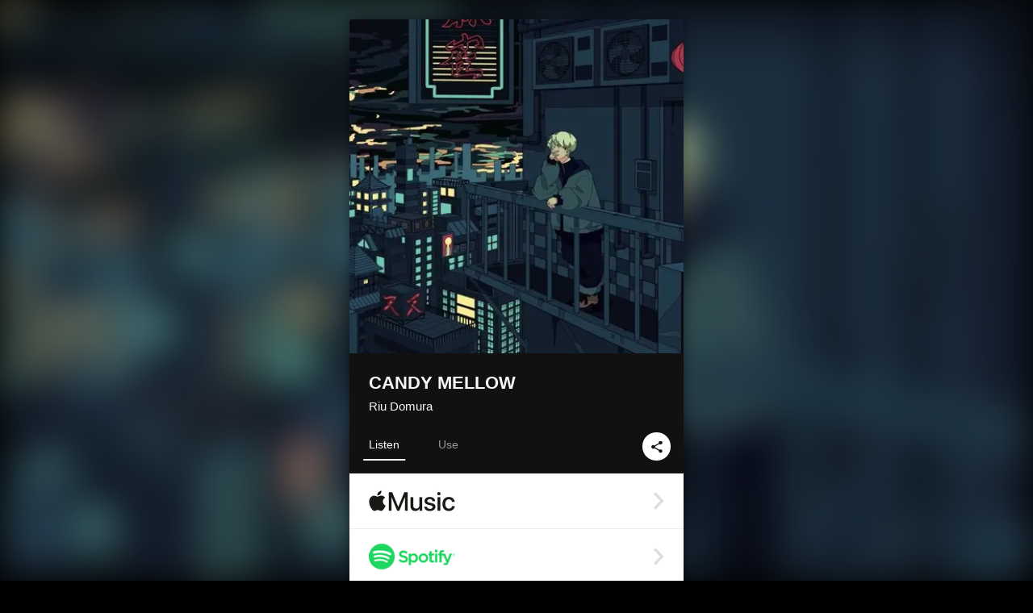

--- FILE ---
content_type: text/html; charset=UTF-8
request_url: https://linkco.re/PTZvhdP5?lang=en
body_size: 11245
content:
<!doctype html><html lang=en prefix="og: http://ogp.me/ns#"><head><meta charset=utf-8><meta name=keywords content="堂村璃羽,Riu Domura,ドウムラリウ,iTunes,Amazon Music,Spotify,Download"><meta name=description content="Single • 2022 • 1 Song • 3 mins"><meta name=thumbnail content="https://tcj-image-production.s3.ap-northeast-1.amazonaws.com/u70981/r898573/ite898573.jpg?X-Amz-Algorithm=AWS4-HMAC-SHA256&amp;X-Amz-Credential=AKIAJV4VIS2VN3X4CBGA%2F20260122%2Fap-northeast-1%2Fs3%2Faws4_request&amp;X-Amz-Date=20260122T203255Z&amp;X-Amz-Expires=86400&amp;X-Amz-SignedHeaders=host&amp;X-Amz-Signature=badebe9b37934c919511e2eb7f92ca63927da01ad84eec306d0f8549a5768741"><meta name=viewport content="width=device-width"><meta name=format-detection content="telephone=no"><meta property="og:title" content="CANDY MELLOW by Riu Domura"><meta property="og:type" content="music.album"><meta property="og:url" content="https://linkco.re/PTZvhdP5"><meta property="og:image" content="https://www.tunecore.co.jp/s3pna/tcj-image-production/u70981/r898573/itd898573.jpg"><meta property="og:site_name" content="TuneCore Japan"><meta property="og:description" content="Single • 2022 • 1 Song • 3 mins"><meta property="og:locale" content="en_US"><meta property="og:locale:alternate" content="ja_JP"><meta property="music:musician" content="https://linkco.re/PTZvhdP5"><meta property="music:release_date" content="2022-05-02"><meta property="music:song" content="CANDY MELLOW"><meta property="music:song:track" content="1"><meta property="fb:app_id" content="355055424548858"><meta name=twitter:card content="summary_large_image"><meta name=twitter:url content="https://linkco.re/PTZvhdP5"><meta name=twitter:title content="CANDY MELLOW by Riu Domura"><meta name=twitter:image content="https://www.tunecore.co.jp/s3pna/tcj-image-production/u70981/r898573/itd898573.jpg"><meta name=twitter:description content="Single • 2022 • 1 Song • 3 mins"><link rel="shortcut icon" href=/favicon.ico><link href=/static/v195295120/css/googleapi_fonts_Montserrat700.css rel=stylesheet><link href="https://fonts.googleapis.com/css?family=Roboto" rel=stylesheet><title>CANDY MELLOW by Riu Domura | TuneCore Japan</title>
<link rel=stylesheet href=/static/v195295120/css/bootstrap.min.css><link rel=stylesheet href=/static/v195295120/css/font-awesome-min.css><link rel=stylesheet href=/static/v195295120/css/linkcore.css><link rel=stylesheet href=/static/v195295120/css/toastr.css><link rel=canonical href="https://linkco.re/PTZvhdP5?lang=en"><link rel=amphtml href=https://linkco.re/amp/PTZvhdP5><link rel=alternate hreflang=x-default href=https://linkco.re/PTZvhdP5><link rel=alternate hreflang=ja href="https://linkco.re/PTZvhdP5?lang=ja"><link rel=alternate hreflang=en href="https://linkco.re/PTZvhdP5?lang=en"><script>
    (function(e,t,n,s,o){e[s]=e[s]||[],e[s].push({"gtm.start":(new Date).getTime(),event:"gtm.js"});var a=t.getElementsByTagName(n)[0],i=t.createElement(n),r=s!="dataLayer"?"&l="+s:"";i.async=!0,i.src="https://www.googletagmanager.com/gtm.js?id="+o+r,a.parentNode.insertBefore(i,a)})(window,document,"script","dataLayer","GTM-T66DDXK")
  </script><script src=/static/v195295120/js/jquery-1.11.3.min.js></script><script src=/static/v195295120/js/bootstrap.min.js></script><script src=/static/v195295120/js/jplayer/jquery.jplayer.js></script><script src=/static/v195295120/js/jplayer_artist.js></script><script src=/static/v195295120/js/toastr.min.js></script><script src=/static/v195295120/js/lazysizes.min.js></script><script src=/static/v195295120/clipboard.js/clipboard.min.js></script></head><body><noscript><iframe src="https://www.googletagmanager.com/ns.html?id=GTM-T66DDXK" height=0 width=0 style=display:none;visibility:hidden></iframe></noscript><script async src=//pagead2.googlesyndication.com/pagead/js/adsbygoogle.js></script><script>
  (adsbygoogle=window.adsbygoogle||[]).push({google_ad_client:"ca-pub-8251852406063252",enable_page_level_ads:!0})
</script><div id=container><div class=single-release><section class="single-release-detail single_detail r898573_detail"><div class="release-bg-cover hidden-xs"><picture><source media="(min-width: 300px)" srcset="https://tcj-image-production.s3.ap-northeast-1.amazonaws.com/u70981/r898573/itew898573.webp?X-Amz-Algorithm=AWS4-HMAC-SHA256&amp;X-Amz-Credential=AKIAJV4VIS2VN3X4CBGA%2F20260122%2Fap-northeast-1%2Fs3%2Faws4_request&amp;X-Amz-Date=20260122T203255Z&amp;X-Amz-Expires=86400&amp;X-Amz-SignedHeaders=host&amp;X-Amz-Signature=75c5f776b1400c98ed9b750b58c599d5bd669551dae4fad96c5f6c5d008b5941 1x, https://tcj-image-production.s3.ap-northeast-1.amazonaws.com/u70981/r898573/itdw898573.webp?X-Amz-Algorithm=AWS4-HMAC-SHA256&amp;X-Amz-Credential=AKIAJV4VIS2VN3X4CBGA%2F20260122%2Fap-northeast-1%2Fs3%2Faws4_request&amp;X-Amz-Date=20260122T203255Z&amp;X-Amz-Expires=86400&amp;X-Amz-SignedHeaders=host&amp;X-Amz-Signature=34280efcc55d125320409626e51f595bf69d1d89dd8d1304102100ee8b4396ce 2x" type=image/webp><source media="(min-width: 300px)" srcset="https://tcj-image-production.s3.ap-northeast-1.amazonaws.com/u70981/r898573/ite898573.jpg?X-Amz-Algorithm=AWS4-HMAC-SHA256&amp;X-Amz-Credential=AKIAJV4VIS2VN3X4CBGA%2F20260122%2Fap-northeast-1%2Fs3%2Faws4_request&amp;X-Amz-Date=20260122T203255Z&amp;X-Amz-Expires=86400&amp;X-Amz-SignedHeaders=host&amp;X-Amz-Signature=badebe9b37934c919511e2eb7f92ca63927da01ad84eec306d0f8549a5768741 1x, https://tcj-image-production.s3.ap-northeast-1.amazonaws.com/u70981/r898573/itd898573.jpg?X-Amz-Algorithm=AWS4-HMAC-SHA256&amp;X-Amz-Credential=AKIAJV4VIS2VN3X4CBGA%2F20260122%2Fap-northeast-1%2Fs3%2Faws4_request&amp;X-Amz-Date=20260122T203255Z&amp;X-Amz-Expires=86400&amp;X-Amz-SignedHeaders=host&amp;X-Amz-Signature=ca3c57854d6776648da64822d0bc9d97b74b40d3aa48d6b4f88c0250059257b0 2x" type=image/jpeg><img src="https://tcj-image-production.s3.ap-northeast-1.amazonaws.com/u70981/r898573/ite898573.jpg?X-Amz-Algorithm=AWS4-HMAC-SHA256&amp;X-Amz-Credential=AKIAJV4VIS2VN3X4CBGA%2F20260122%2Fap-northeast-1%2Fs3%2Faws4_request&amp;X-Amz-Date=20260122T203255Z&amp;X-Amz-Expires=86400&amp;X-Amz-SignedHeaders=host&amp;X-Amz-Signature=badebe9b37934c919511e2eb7f92ca63927da01ad84eec306d0f8549a5768741" alt="CANDY MELLOW Front Cover"></picture></div><div class=centering><div class='listening clearfix' id=r898573_detail><div class=cover><div class=artwork><picture><source media="(min-width: 300px)" srcset="https://tcj-image-production.s3.ap-northeast-1.amazonaws.com/u70981/r898573/itew898573.webp?X-Amz-Algorithm=AWS4-HMAC-SHA256&amp;X-Amz-Credential=AKIAJV4VIS2VN3X4CBGA%2F20260122%2Fap-northeast-1%2Fs3%2Faws4_request&amp;X-Amz-Date=20260122T203255Z&amp;X-Amz-Expires=86400&amp;X-Amz-SignedHeaders=host&amp;X-Amz-Signature=75c5f776b1400c98ed9b750b58c599d5bd669551dae4fad96c5f6c5d008b5941 1x, https://tcj-image-production.s3.ap-northeast-1.amazonaws.com/u70981/r898573/itdw898573.webp?X-Amz-Algorithm=AWS4-HMAC-SHA256&amp;X-Amz-Credential=AKIAJV4VIS2VN3X4CBGA%2F20260122%2Fap-northeast-1%2Fs3%2Faws4_request&amp;X-Amz-Date=20260122T203255Z&amp;X-Amz-Expires=86400&amp;X-Amz-SignedHeaders=host&amp;X-Amz-Signature=34280efcc55d125320409626e51f595bf69d1d89dd8d1304102100ee8b4396ce 2x" type=image/webp><source media="(min-width: 300px)" srcset="https://tcj-image-production.s3.ap-northeast-1.amazonaws.com/u70981/r898573/ite898573.jpg?X-Amz-Algorithm=AWS4-HMAC-SHA256&amp;X-Amz-Credential=AKIAJV4VIS2VN3X4CBGA%2F20260122%2Fap-northeast-1%2Fs3%2Faws4_request&amp;X-Amz-Date=20260122T203255Z&amp;X-Amz-Expires=86400&amp;X-Amz-SignedHeaders=host&amp;X-Amz-Signature=badebe9b37934c919511e2eb7f92ca63927da01ad84eec306d0f8549a5768741 1x, https://tcj-image-production.s3.ap-northeast-1.amazonaws.com/u70981/r898573/itd898573.jpg?X-Amz-Algorithm=AWS4-HMAC-SHA256&amp;X-Amz-Credential=AKIAJV4VIS2VN3X4CBGA%2F20260122%2Fap-northeast-1%2Fs3%2Faws4_request&amp;X-Amz-Date=20260122T203255Z&amp;X-Amz-Expires=86400&amp;X-Amz-SignedHeaders=host&amp;X-Amz-Signature=ca3c57854d6776648da64822d0bc9d97b74b40d3aa48d6b4f88c0250059257b0 2x" type=image/jpeg><img src="https://tcj-image-production.s3.ap-northeast-1.amazonaws.com/u70981/r898573/ite898573.jpg?X-Amz-Algorithm=AWS4-HMAC-SHA256&amp;X-Amz-Credential=AKIAJV4VIS2VN3X4CBGA%2F20260122%2Fap-northeast-1%2Fs3%2Faws4_request&amp;X-Amz-Date=20260122T203255Z&amp;X-Amz-Expires=86400&amp;X-Amz-SignedHeaders=host&amp;X-Amz-Signature=badebe9b37934c919511e2eb7f92ca63927da01ad84eec306d0f8549a5768741" alt="CANDY MELLOW Front Cover" height=400 width=400></picture></div><div class=title><div class=release_title><h1 title="CANDY MELLOW">CANDY MELLOW</h1></div><div class=artist_name><h2 class=name><a href='https://www.tunecore.co.jp/artists/RiuDoumura?lang=en' aria-label='Riu Domura' title='Riu Domura' class=text-link>Riu Domura</a></h2></div></div><div class=tab_wrap><input id=tab_listen type=radio name=tab class=tab_switch checked onclick="setParams('listen')">
<label class=tab_label for=tab_listen>Listen</label><div class=tab_content><div class=release_stores><div class=info><input id=store_more_check type=checkbox><ul class=store_icon><li data-store=2605><a href="https://www.tunecore.co.jp/to/apple_music/898573?lang=en" id=store_id_2605 title="Available on Apple Music" data-store=2605><span class=store><picture><img class="mb5 lazyload" alt="Available on Apple Music" width=107 height=40 data-sizes=auto data-src=/static/v195295120/images/stores/apple_music.1x.png data-srcset="/static/v195295120/images/stores/apple_music.1x.png 1x, /static/v195295120/images/stores/apple_music.2x.png 2x, /static/v195295120/images/stores/apple_music.3x.png 3x" alt="Available on Apple Music"><noscript><img class=mb5 alt="Available on Apple Music" width=107 height=40 src=/static/v195295120/images/stores/apple_music.1x.png srcset="/static/v195295120/images/stores/apple_music.1x.png 1x, /static/v195295120/images/stores/apple_music.2x.png 2x, /static/v195295120/images/stores/apple_music.3x.png 3x" alt="Available on Apple Music"></noscript></picture><img src=/static/v195295120/images/arrow_right.svg alt></span></a><li data-store=305><a href="https://www.tunecore.co.jp/to/spotify/898573?lang=en" id=store_id_305 title="Available on Spotify" data-store=305><span class=store><picture><img class="mb5 lazyload" alt="Available on Spotify" width=107 height=40 data-sizes=auto data-src=/static/v195295120/images/stores/spotify.1x.png data-srcset="/static/v195295120/images/stores/spotify.1x.png 1x, /static/v195295120/images/stores/spotify.2x.png 2x, /static/v195295120/images/stores/spotify.3x.png 3x" alt="Available on Spotify"><noscript><img class=mb5 alt="Available on Spotify" width=107 height=40 src=/static/v195295120/images/stores/spotify.1x.png srcset="/static/v195295120/images/stores/spotify.1x.png 1x, /static/v195295120/images/stores/spotify.2x.png 2x, /static/v195295120/images/stores/spotify.3x.png 3x" alt="Available on Spotify"></noscript></picture><img src=/static/v195295120/images/arrow_right.svg alt></span></a><li data-store=2105><a href="https://www.tunecore.co.jp/to/youtube_music_key/898573?lang=en" id=store_id_2105 title="Available on YouTube Music" data-store=2105><span class=store><picture><img class="mb5 lazyload" alt="Available on YouTube Music" width=107 height=40 data-sizes=auto data-src=/static/v195295120/images/stores/youtube_music_key.1x.png data-srcset="/static/v195295120/images/stores/youtube_music_key.1x.png 1x, /static/v195295120/images/stores/youtube_music_key.2x.png 2x, /static/v195295120/images/stores/youtube_music_key.3x.png 3x" alt="Available on YouTube Music"><noscript><img class=mb5 alt="Available on YouTube Music" width=107 height=40 src=/static/v195295120/images/stores/youtube_music_key.1x.png srcset="/static/v195295120/images/stores/youtube_music_key.1x.png 1x, /static/v195295120/images/stores/youtube_music_key.2x.png 2x, /static/v195295120/images/stores/youtube_music_key.3x.png 3x" alt="Available on YouTube Music"></noscript></picture><img src=/static/v195295120/images/arrow_right.svg alt></span></a><li data-store=2501><a href="https://www.tunecore.co.jp/to/line/898573?lang=en" id=store_id_2501 title="Available on LINE MUSIC" data-store=2501><span class=store><picture><img class="mb5 lazyload" alt="Available on LINE MUSIC" width=107 height=40 data-sizes=auto data-src=/static/v195295120/images/stores/line.1x.png data-srcset="/static/v195295120/images/stores/line.1x.png 1x, /static/v195295120/images/stores/line.2x.png 2x, /static/v195295120/images/stores/line.3x.png 3x" alt="Available on LINE MUSIC"><noscript><img class=mb5 alt="Available on LINE MUSIC" width=107 height=40 src=/static/v195295120/images/stores/line.1x.png srcset="/static/v195295120/images/stores/line.1x.png 1x, /static/v195295120/images/stores/line.2x.png 2x, /static/v195295120/images/stores/line.3x.png 3x" alt="Available on LINE MUSIC"></noscript></picture><img src=/static/v195295120/images/arrow_right.svg alt></span></a><li data-store=3705><a href="https://www.tunecore.co.jp/to/amazon_music_unlimited/898573?lang=en" id=store_id_3705 title="Available on Amazon Music Unlimited" data-store=3705><span class=store><picture><img class="mb5 lazyload" alt="Available on Amazon Music Unlimited" width=107 height=40 data-sizes=auto data-src=/static/v195295120/images/stores/amazon_music_unlimited.1x.png data-srcset="/static/v195295120/images/stores/amazon_music_unlimited.1x.png 1x, /static/v195295120/images/stores/amazon_music_unlimited.2x.png 2x, /static/v195295120/images/stores/amazon_music_unlimited.3x.png 3x" alt="Available on Amazon Music Unlimited"><noscript><img class=mb5 alt="Available on Amazon Music Unlimited" width=107 height=40 src=/static/v195295120/images/stores/amazon_music_unlimited.1x.png srcset="/static/v195295120/images/stores/amazon_music_unlimited.1x.png 1x, /static/v195295120/images/stores/amazon_music_unlimited.2x.png 2x, /static/v195295120/images/stores/amazon_music_unlimited.3x.png 3x" alt="Available on Amazon Music Unlimited"></noscript></picture><img src=/static/v195295120/images/arrow_right.svg alt></span></a><li data-store=2701><a href="https://www.tunecore.co.jp/to/awa/898573?lang=en" id=store_id_2701 title="Available on AWA" data-store=2701><span class=store><picture><img class="mb5 lazyload" alt="Available on AWA" width=107 height=40 data-sizes=auto data-src=/static/v195295120/images/stores/awa.1x.png data-srcset="/static/v195295120/images/stores/awa.1x.png 1x, /static/v195295120/images/stores/awa.2x.png 2x, /static/v195295120/images/stores/awa.3x.png 3x" alt="Available on AWA"><noscript><img class=mb5 alt="Available on AWA" width=107 height=40 src=/static/v195295120/images/stores/awa.1x.png srcset="/static/v195295120/images/stores/awa.1x.png 1x, /static/v195295120/images/stores/awa.2x.png 2x, /static/v195295120/images/stores/awa.3x.png 3x" alt="Available on AWA"></noscript></picture><img src=/static/v195295120/images/arrow_right.svg alt></span></a><li data-store=105><a href="https://www.tunecore.co.jp/to/itunes/898573?lang=en" id=store_id_105 title="Available on iTunes" data-store=105><span class=store><picture><img class="mb5 lazyload" alt="Available on iTunes" width=107 height=40 data-sizes=auto data-src=/static/v195295120/images/stores/itunes.1x.png data-srcset="/static/v195295120/images/stores/itunes.1x.png 1x, /static/v195295120/images/stores/itunes.2x.png 2x, /static/v195295120/images/stores/itunes.3x.png 3x" alt="Available on iTunes"><noscript><img class=mb5 alt="Available on iTunes" width=107 height=40 src=/static/v195295120/images/stores/itunes.1x.png srcset="/static/v195295120/images/stores/itunes.1x.png 1x, /static/v195295120/images/stores/itunes.2x.png 2x, /static/v195295120/images/stores/itunes.3x.png 3x" alt="Available on iTunes"></noscript></picture><img src=/static/v195295120/images/arrow_right.svg alt></span></a><li data-store=3605><a href="https://www.tunecore.co.jp/to/amazon_music/898573?lang=en" id=store_id_3605 title="Available on Amazon Music" data-store=3605><span class=store><picture><img class="mb5 lazyload" alt="Available on Amazon Music" width=107 height=40 data-sizes=auto data-src=/static/v195295120/images/stores/amazon_music.1x.png data-srcset="/static/v195295120/images/stores/amazon_music.1x.png 1x, /static/v195295120/images/stores/amazon_music.2x.png 2x, /static/v195295120/images/stores/amazon_music.3x.png 3x" alt="Available on Amazon Music"><noscript><img class=mb5 alt="Available on Amazon Music" width=107 height=40 src=/static/v195295120/images/stores/amazon_music.1x.png srcset="/static/v195295120/images/stores/amazon_music.1x.png 1x, /static/v195295120/images/stores/amazon_music.2x.png 2x, /static/v195295120/images/stores/amazon_music.3x.png 3x" alt="Available on Amazon Music"></noscript></picture><img src=/static/v195295120/images/arrow_right.svg alt></span></a><li data-store=401><a href="https://www.tunecore.co.jp/to/recochoku401/898573?lang=en" id=store_id_401 title="Available on recochoku" data-store=401><span class=store><picture><img class="mb5 lazyload" alt="Available on recochoku" width=107 height=40 data-sizes=auto data-src=/static/v195295120/images/stores/recochoku_recochoku.1x.png data-srcset="/static/v195295120/images/stores/recochoku_recochoku.1x.png 1x, /static/v195295120/images/stores/recochoku_recochoku.2x.png 2x, /static/v195295120/images/stores/recochoku_recochoku.3x.png 3x" alt="Available on recochoku"><noscript><img class=mb5 alt="Available on recochoku" width=107 height=40 src=/static/v195295120/images/stores/recochoku_recochoku.1x.png srcset="/static/v195295120/images/stores/recochoku_recochoku.1x.png 1x, /static/v195295120/images/stores/recochoku_recochoku.2x.png 2x, /static/v195295120/images/stores/recochoku_recochoku.3x.png 3x" alt="Available on recochoku"></noscript></picture><img src=/static/v195295120/images/arrow_right.svg alt></span></a><li data-store=1701><a href="https://www.tunecore.co.jp/to/mora1701/898573?lang=en" id=store_id_1701 title="Available on mora" data-store=1701><span class=store><picture><img class="mb5 lazyload" alt="Available on mora" width=107 height=40 data-sizes=auto data-src=/static/v195295120/images/stores/moratouch.1x.png data-srcset="/static/v195295120/images/stores/moratouch.1x.png 1x, /static/v195295120/images/stores/moratouch.2x.png 2x, /static/v195295120/images/stores/moratouch.3x.png 3x" alt="Available on mora"><noscript><img class=mb5 alt="Available on mora" width=107 height=40 src=/static/v195295120/images/stores/moratouch.1x.png srcset="/static/v195295120/images/stores/moratouch.1x.png 1x, /static/v195295120/images/stores/moratouch.2x.png 2x, /static/v195295120/images/stores/moratouch.3x.png 3x" alt="Available on mora"></noscript></picture><img src=/static/v195295120/images/arrow_right.svg alt></span></a><li data-store=3005 class=toggle_store_icon><a href="https://www.tunecore.co.jp/to/amazon_prime_music/898573?lang=en" id=store_id_3005 title="Available on Prime Music" data-store=3005><span class=store><picture><img class="mb5 lazyload" alt="Available on Prime Music" width=107 height=40 data-sizes=auto data-src=/static/v195295120/images/stores/amazon_prime_music.1x.png data-srcset="/static/v195295120/images/stores/amazon_prime_music.1x.png 1x, /static/v195295120/images/stores/amazon_prime_music.2x.png 2x, /static/v195295120/images/stores/amazon_prime_music.3x.png 3x" alt="Available on Prime Music"><noscript><img class=mb5 alt="Available on Prime Music" width=107 height=40 src=/static/v195295120/images/stores/amazon_prime_music.1x.png srcset="/static/v195295120/images/stores/amazon_prime_music.1x.png 1x, /static/v195295120/images/stores/amazon_prime_music.2x.png 2x, /static/v195295120/images/stores/amazon_prime_music.3x.png 3x" alt="Available on Prime Music"></noscript></picture><img src=/static/v195295120/images/arrow_right.svg alt></span></a><li data-store=4705 class=toggle_store_icon><a href="https://www.tunecore.co.jp/to/amazon_music_free/898573?lang=en" id=store_id_4705 title="Available on Amazon Music Free" data-store=4705><span class=store><picture><img class="mb5 lazyload" alt="Available on Amazon Music Free" width=107 height=40 data-sizes=auto data-src=/static/v195295120/images/stores/amazon_music_free.1x.png data-srcset="/static/v195295120/images/stores/amazon_music_free.1x.png 1x, /static/v195295120/images/stores/amazon_music_free.2x.png 2x, /static/v195295120/images/stores/amazon_music_free.3x.png 3x" alt="Available on Amazon Music Free"><noscript><img class=mb5 alt="Available on Amazon Music Free" width=107 height=40 src=/static/v195295120/images/stores/amazon_music_free.1x.png srcset="/static/v195295120/images/stores/amazon_music_free.1x.png 1x, /static/v195295120/images/stores/amazon_music_free.2x.png 2x, /static/v195295120/images/stores/amazon_music_free.3x.png 3x" alt="Available on Amazon Music Free"></noscript></picture><img src=/static/v195295120/images/arrow_right.svg alt></span></a><li data-store=3805 class=toggle_store_icon><a href="https://www.tunecore.co.jp/to/deezer/898573?lang=en" id=store_id_3805 title="Available on Deezer" data-store=3805><span class=store><picture><img class="mb5 lazyload" alt="Available on Deezer" width=107 height=40 data-sizes=auto data-src=/static/v195295120/images/stores/deezer.1x.png data-srcset="/static/v195295120/images/stores/deezer.1x.png 1x, /static/v195295120/images/stores/deezer.2x.png 2x, /static/v195295120/images/stores/deezer.3x.png 3x" alt="Available on Deezer"><noscript><img class=mb5 alt="Available on Deezer" width=107 height=40 src=/static/v195295120/images/stores/deezer.1x.png srcset="/static/v195295120/images/stores/deezer.1x.png 1x, /static/v195295120/images/stores/deezer.2x.png 2x, /static/v195295120/images/stores/deezer.3x.png 3x" alt="Available on Deezer"></noscript></picture><img src=/static/v195295120/images/arrow_right.svg alt></span></a><li data-store=1105 class=toggle_store_icon><a href="https://www.tunecore.co.jp/to/kkbox/898573?lang=en" id=store_id_1105 title="Available on KKBOX" data-store=1105><span class=store><picture><img class="mb5 lazyload" alt="Available on KKBOX" width=107 height=40 data-sizes=auto data-src=/static/v195295120/images/stores/kkbox.1x.png data-srcset="/static/v195295120/images/stores/kkbox.1x.png 1x, /static/v195295120/images/stores/kkbox.2x.png 2x, /static/v195295120/images/stores/kkbox.3x.png 3x" alt="Available on KKBOX"><noscript><img class=mb5 alt="Available on KKBOX" width=107 height=40 src=/static/v195295120/images/stores/kkbox.1x.png srcset="/static/v195295120/images/stores/kkbox.1x.png 1x, /static/v195295120/images/stores/kkbox.2x.png 2x, /static/v195295120/images/stores/kkbox.3x.png 3x" alt="Available on KKBOX"></noscript></picture><img src=/static/v195295120/images/arrow_right.svg alt></span></a><li data-store=1702 class=toggle_store_icon><a href="https://www.tunecore.co.jp/to/mora1702/898573?lang=en" id=store_id_1702 title="Available on mora" data-store=1702><span class=store><picture><img class="mb5 lazyload" alt="Available on mora" width=107 height=40 data-sizes=auto data-src=/static/v195295120/images/stores/morahires.1x.png data-srcset="/static/v195295120/images/stores/morahires.1x.png 1x, /static/v195295120/images/stores/morahires.2x.png 2x, /static/v195295120/images/stores/morahires.3x.png 3x" alt="Available on mora"><noscript><img class=mb5 alt="Available on mora" width=107 height=40 src=/static/v195295120/images/stores/morahires.1x.png srcset="/static/v195295120/images/stores/morahires.1x.png 1x, /static/v195295120/images/stores/morahires.2x.png 2x, /static/v195295120/images/stores/morahires.3x.png 3x" alt="Available on mora"></noscript></picture><span class=hires>Hi-Res</span>
<img src=/static/v195295120/images/arrow_right.svg alt></span></a><li data-store=441 class=toggle_store_icon><a href="https://www.tunecore.co.jp/to/recochoku441/898573?lang=en" id=store_id_441 title="Available on recochoku" data-store=441><span class=store><picture><img class="mb5 lazyload" alt="Available on recochoku" width=107 height=40 data-sizes=auto data-src=/static/v195295120/images/stores/recochoku_recochoku_hires.1x.png data-srcset="/static/v195295120/images/stores/recochoku_recochoku_hires.1x.png 1x, /static/v195295120/images/stores/recochoku_recochoku_hires.2x.png 2x, /static/v195295120/images/stores/recochoku_recochoku_hires.3x.png 3x" alt="Available on recochoku"><noscript><img class=mb5 alt="Available on recochoku" width=107 height=40 src=/static/v195295120/images/stores/recochoku_recochoku_hires.1x.png srcset="/static/v195295120/images/stores/recochoku_recochoku_hires.1x.png 1x, /static/v195295120/images/stores/recochoku_recochoku_hires.2x.png 2x, /static/v195295120/images/stores/recochoku_recochoku_hires.3x.png 3x" alt="Available on recochoku"></noscript></picture><span class=hires>Hi-Res</span>
<img src=/static/v195295120/images/arrow_right.svg alt></span></a><li data-store=404 class=toggle_store_icon><a href="https://www.tunecore.co.jp/to/recochoku404/898573?lang=en" id=store_id_404 title="Available on d hits powered by recochoku" data-store=404><span class=store><picture><img class="mb5 lazyload" alt="Available on d hits powered by recochoku" width=107 height=40 data-sizes=auto data-src=/static/v195295120/images/stores/recochoku_dhits.1x.png data-srcset="/static/v195295120/images/stores/recochoku_dhits.1x.png 1x, /static/v195295120/images/stores/recochoku_dhits.2x.png 2x, /static/v195295120/images/stores/recochoku_dhits.3x.png 3x" alt="Available on d hits powered by recochoku"><noscript><img class=mb5 alt="Available on d hits powered by recochoku" width=107 height=40 src=/static/v195295120/images/stores/recochoku_dhits.1x.png srcset="/static/v195295120/images/stores/recochoku_dhits.1x.png 1x, /static/v195295120/images/stores/recochoku_dhits.2x.png 2x, /static/v195295120/images/stores/recochoku_dhits.3x.png 3x" alt="Available on d hits powered by recochoku"></noscript></picture><img src=/static/v195295120/images/arrow_right.svg alt></span></a><li data-store=402 class=toggle_store_icon><a href="https://www.tunecore.co.jp/to/recochoku402/898573?lang=en" id=store_id_402 title="Available on d music powered by recochoku" data-store=402><span class=store><picture><img class="mb5 lazyload" alt="Available on d music powered by recochoku" width=107 height=40 data-sizes=auto data-src=/static/v195295120/images/stores/recochoku_dmusic.1x.png data-srcset="/static/v195295120/images/stores/recochoku_dmusic.1x.png 1x, /static/v195295120/images/stores/recochoku_dmusic.2x.png 2x, /static/v195295120/images/stores/recochoku_dmusic.3x.png 3x" alt="Available on d music powered by recochoku"><noscript><img class=mb5 alt="Available on d music powered by recochoku" width=107 height=40 src=/static/v195295120/images/stores/recochoku_dmusic.1x.png srcset="/static/v195295120/images/stores/recochoku_dmusic.1x.png 1x, /static/v195295120/images/stores/recochoku_dmusic.2x.png 2x, /static/v195295120/images/stores/recochoku_dmusic.3x.png 3x" alt="Available on d music powered by recochoku"></noscript></picture><img src=/static/v195295120/images/arrow_right.svg alt></span></a><li data-store=442 class=toggle_store_icon><a href="https://www.tunecore.co.jp/to/recochoku442/898573?lang=en" id=store_id_442 title="Available on d music powered by recochoku" data-store=442><span class=store><picture><img class="mb5 lazyload" alt="Available on d music powered by recochoku" width=107 height=40 data-sizes=auto data-src=/static/v195295120/images/stores/recochoku_dmusic_hires.1x.png data-srcset="/static/v195295120/images/stores/recochoku_dmusic_hires.1x.png 1x, /static/v195295120/images/stores/recochoku_dmusic_hires.2x.png 2x, /static/v195295120/images/stores/recochoku_dmusic_hires.3x.png 3x" alt="Available on d music powered by recochoku"><noscript><img class=mb5 alt="Available on d music powered by recochoku" width=107 height=40 src=/static/v195295120/images/stores/recochoku_dmusic_hires.1x.png srcset="/static/v195295120/images/stores/recochoku_dmusic_hires.1x.png 1x, /static/v195295120/images/stores/recochoku_dmusic_hires.2x.png 2x, /static/v195295120/images/stores/recochoku_dmusic_hires.3x.png 3x" alt="Available on d music powered by recochoku"></noscript></picture><span class=hires>Hi-Res</span>
<img src=/static/v195295120/images/arrow_right.svg alt></span></a><li data-store=403 class=toggle_store_icon><a href="https://www.tunecore.co.jp/to/recochoku403/898573?lang=en" id=store_id_403 title="Available on Music Store powered by recochoku" data-store=403><span class=store><picture><img class="mb5 lazyload" alt="Available on Music Store powered by recochoku" width=107 height=40 data-sizes=auto data-src=/static/v195295120/images/stores/recochoku_lismo_store.1x.png data-srcset="/static/v195295120/images/stores/recochoku_lismo_store.1x.png 1x, /static/v195295120/images/stores/recochoku_lismo_store.2x.png 2x, /static/v195295120/images/stores/recochoku_lismo_store.3x.png 3x" alt="Available on Music Store powered by recochoku"><noscript><img class=mb5 alt="Available on Music Store powered by recochoku" width=107 height=40 src=/static/v195295120/images/stores/recochoku_lismo_store.1x.png srcset="/static/v195295120/images/stores/recochoku_lismo_store.1x.png 1x, /static/v195295120/images/stores/recochoku_lismo_store.2x.png 2x, /static/v195295120/images/stores/recochoku_lismo_store.3x.png 3x" alt="Available on Music Store powered by recochoku"></noscript></picture><img src=/static/v195295120/images/arrow_right.svg alt></span></a><li data-store=443 class=toggle_store_icon><a href="https://www.tunecore.co.jp/to/recochoku443/898573?lang=en" id=store_id_443 title="Available on Music Store powered by recochoku" data-store=443><span class=store><picture><img class="mb5 lazyload" alt="Available on Music Store powered by recochoku" width=107 height=40 data-sizes=auto data-src=/static/v195295120/images/stores/recochoku_lismo_store_hires.1x.png data-srcset="/static/v195295120/images/stores/recochoku_lismo_store_hires.1x.png 1x, /static/v195295120/images/stores/recochoku_lismo_store_hires.2x.png 2x, /static/v195295120/images/stores/recochoku_lismo_store_hires.3x.png 3x" alt="Available on Music Store powered by recochoku"><noscript><img class=mb5 alt="Available on Music Store powered by recochoku" width=107 height=40 src=/static/v195295120/images/stores/recochoku_lismo_store_hires.1x.png srcset="/static/v195295120/images/stores/recochoku_lismo_store_hires.1x.png 1x, /static/v195295120/images/stores/recochoku_lismo_store_hires.2x.png 2x, /static/v195295120/images/stores/recochoku_lismo_store_hires.3x.png 3x" alt="Available on Music Store powered by recochoku"></noscript></picture><span class=hires>Hi-Res</span>
<img src=/static/v195295120/images/arrow_right.svg alt></span></a><li data-store=1801 class=toggle_store_icon><a href="https://music-book.jp/Search?Keyword=%E5%A0%82%E6%9D%91%E7%92%83%E7%BE%BD%20CANDY%20MELLOW" id=store_id_1801 title="Available on music.jp STORE" data-store=1801><span class=store><picture><img class="mb5 lazyload" alt="Available on music.jp STORE" width=107 height=40 data-sizes=auto data-src=/static/v195295120/images/stores/musicjp_store.1x.png data-srcset="/static/v195295120/images/stores/musicjp_store.1x.png 1x, /static/v195295120/images/stores/musicjp_store.2x.png 2x, /static/v195295120/images/stores/musicjp_store.3x.png 3x" alt="Available on music.jp STORE"><noscript><img class=mb5 alt="Available on music.jp STORE" width=107 height=40 src=/static/v195295120/images/stores/musicjp_store.1x.png srcset="/static/v195295120/images/stores/musicjp_store.1x.png 1x, /static/v195295120/images/stores/musicjp_store.2x.png 2x, /static/v195295120/images/stores/musicjp_store.3x.png 3x" alt="Available on music.jp STORE"></noscript></picture><img src=/static/v195295120/images/arrow_right.svg alt></span></a><li data-store=1802 class=toggle_store_icon><a href="https://music-book.jp/Search?Keyword=%E5%A0%82%E6%9D%91%E7%92%83%E7%BE%BD%20CANDY%20MELLOW" id=store_id_1802 title="Available on music.jp STORE" data-store=1802><span class=store><picture><img class="mb5 lazyload" alt="Available on music.jp STORE" width=107 height=40 data-sizes=auto data-src=/static/v195295120/images/stores/musicjp_store_hires.1x.png data-srcset="/static/v195295120/images/stores/musicjp_store_hires.1x.png 1x, /static/v195295120/images/stores/musicjp_store_hires.2x.png 2x, /static/v195295120/images/stores/musicjp_store_hires.3x.png 3x" alt="Available on music.jp STORE"><noscript><img class=mb5 alt="Available on music.jp STORE" width=107 height=40 src=/static/v195295120/images/stores/musicjp_store_hires.1x.png srcset="/static/v195295120/images/stores/musicjp_store_hires.1x.png 1x, /static/v195295120/images/stores/musicjp_store_hires.2x.png 2x, /static/v195295120/images/stores/musicjp_store_hires.3x.png 3x" alt="Available on music.jp STORE"></noscript></picture><span class=hires>Hi-Res</span>
<img src=/static/v195295120/images/arrow_right.svg alt></span></a><li data-store=2401 class=toggle_store_icon><a href=https://pc.dwango.jp/searches/artist/%E5%A0%82%E6%9D%91%E7%92%83%E7%BE%BD%20CANDY%20MELLOW id=store_id_2401 title="Available on dwango.jp" data-store=2401><span class=store><picture><img class="mb5 lazyload" alt="Available on dwango.jp" width=107 height=40 data-sizes=auto data-src=/static/v195295120/images/stores/dwango.1x.png data-srcset="/static/v195295120/images/stores/dwango.1x.png 1x, /static/v195295120/images/stores/dwango.2x.png 2x, /static/v195295120/images/stores/dwango.3x.png 3x" alt="Available on dwango.jp"><noscript><img class=mb5 alt="Available on dwango.jp" width=107 height=40 src=/static/v195295120/images/stores/dwango.1x.png srcset="/static/v195295120/images/stores/dwango.1x.png 1x, /static/v195295120/images/stores/dwango.2x.png 2x, /static/v195295120/images/stores/dwango.3x.png 3x" alt="Available on dwango.jp"></noscript></picture><img src=/static/v195295120/images/arrow_right.svg alt></span></a><li data-store=2402 class=toggle_store_icon><a href=https://pc.animelo.jp/search/artist/%E5%A0%82%E6%9D%91%E7%92%83%E7%BE%BD%20CANDY%20MELLOW id=store_id_2402 title="Available on animelo mix" data-store=2402><span class=store><picture><img class="mb5 lazyload" alt="Available on animelo mix" width=107 height=40 data-sizes=auto data-src=/static/v195295120/images/stores/animelo_mix.1x.png data-srcset="/static/v195295120/images/stores/animelo_mix.1x.png 1x, /static/v195295120/images/stores/animelo_mix.2x.png 2x, /static/v195295120/images/stores/animelo_mix.3x.png 3x" alt="Available on animelo mix"><noscript><img class=mb5 alt="Available on animelo mix" width=107 height=40 src=/static/v195295120/images/stores/animelo_mix.1x.png srcset="/static/v195295120/images/stores/animelo_mix.1x.png 1x, /static/v195295120/images/stores/animelo_mix.2x.png 2x, /static/v195295120/images/stores/animelo_mix.3x.png 3x" alt="Available on animelo mix"></noscript></picture><img src=/static/v195295120/images/arrow_right.svg alt></span></a><li data-store=2403 class=toggle_store_icon><a href=https://pc.dwango.jp/searches/artist/%E5%A0%82%E6%9D%91%E7%92%83%E7%BE%BD%20CANDY%20MELLOW id=store_id_2403 title="Available on K-POP Life" data-store=2403><span class=store><picture><img class="mb5 lazyload" alt="Available on K-POP Life" width=107 height=40 data-sizes=auto data-src=/static/v195295120/images/stores/kpop_life.1x.png data-srcset="/static/v195295120/images/stores/kpop_life.1x.png 1x, /static/v195295120/images/stores/kpop_life.2x.png 2x, /static/v195295120/images/stores/kpop_life.3x.png 3x" alt="Available on K-POP Life"><noscript><img class=mb5 alt="Available on K-POP Life" width=107 height=40 src=/static/v195295120/images/stores/kpop_life.1x.png srcset="/static/v195295120/images/stores/kpop_life.1x.png 1x, /static/v195295120/images/stores/kpop_life.2x.png 2x, /static/v195295120/images/stores/kpop_life.3x.png 3x" alt="Available on K-POP Life"></noscript></picture><img src=/static/v195295120/images/arrow_right.svg alt></span></a><li data-store=2404 class=toggle_store_icon><a href=https://pc.dwango.jp/searches/artist/%E5%A0%82%E6%9D%91%E7%92%83%E7%BE%BD%20CANDY%20MELLOW id=store_id_2404 title="Available on Billboard x dwango" data-store=2404><span class=store><picture><img class="mb5 lazyload" alt="Available on Billboard x dwango" width=107 height=40 data-sizes=auto data-src=/static/v195295120/images/stores/billboard.1x.png data-srcset="/static/v195295120/images/stores/billboard.1x.png 1x, /static/v195295120/images/stores/billboard.2x.png 2x, /static/v195295120/images/stores/billboard.3x.png 3x" alt="Available on Billboard x dwango"><noscript><img class=mb5 alt="Available on Billboard x dwango" width=107 height=40 src=/static/v195295120/images/stores/billboard.1x.png srcset="/static/v195295120/images/stores/billboard.1x.png 1x, /static/v195295120/images/stores/billboard.2x.png 2x, /static/v195295120/images/stores/billboard.3x.png 3x" alt="Available on Billboard x dwango"></noscript></picture><img src=/static/v195295120/images/arrow_right.svg alt></span></a><li data-store=3301 class=toggle_store_icon><a href="https://www.tunecore.co.jp/to/ototoy3301/898573?lang=en" id=store_id_3301 title="Available on OTOTOY" data-store=3301><span class=store><picture><img class="mb5 lazyload" alt="Available on OTOTOY" width=107 height=40 data-sizes=auto data-src=/static/v195295120/images/stores/ototoy.1x.png data-srcset="/static/v195295120/images/stores/ototoy.1x.png 1x, /static/v195295120/images/stores/ototoy.2x.png 2x, /static/v195295120/images/stores/ototoy.3x.png 3x" alt="Available on OTOTOY"><noscript><img class=mb5 alt="Available on OTOTOY" width=107 height=40 src=/static/v195295120/images/stores/ototoy.1x.png srcset="/static/v195295120/images/stores/ototoy.1x.png 1x, /static/v195295120/images/stores/ototoy.2x.png 2x, /static/v195295120/images/stores/ototoy.3x.png 3x" alt="Available on OTOTOY"></noscript></picture><img src=/static/v195295120/images/arrow_right.svg alt></span></a><li data-store=3302 class=toggle_store_icon><a href="https://www.tunecore.co.jp/to/ototoy3302/898573?lang=en" id=store_id_3302 title="Available on OTOTOY" data-store=3302><span class=store><picture><img class="mb5 lazyload" alt="Available on OTOTOY" width=107 height=40 data-sizes=auto data-src=/static/v195295120/images/stores/ototoy_hires.1x.png data-srcset="/static/v195295120/images/stores/ototoy_hires.1x.png 1x, /static/v195295120/images/stores/ototoy_hires.2x.png 2x, /static/v195295120/images/stores/ototoy_hires.3x.png 3x" alt="Available on OTOTOY"><noscript><img class=mb5 alt="Available on OTOTOY" width=107 height=40 src=/static/v195295120/images/stores/ototoy_hires.1x.png srcset="/static/v195295120/images/stores/ototoy_hires.1x.png 1x, /static/v195295120/images/stores/ototoy_hires.2x.png 2x, /static/v195295120/images/stores/ototoy_hires.3x.png 3x" alt="Available on OTOTOY"></noscript></picture><span class=hires>Hi-Res</span>
<img src=/static/v195295120/images/arrow_right.svg alt></span></a><li data-store=501 class=toggle_store_icon><a href="https://www.tunecore.co.jp/to/mysound501/898573?lang=en" id=store_id_501 title="Available on mysound" data-store=501><span class=store><picture><img class="mb5 lazyload" alt="Available on mysound" width=107 height=40 data-sizes=auto data-src=/static/v195295120/images/stores/mysound_mysound.1x.png data-srcset="/static/v195295120/images/stores/mysound_mysound.1x.png 1x, /static/v195295120/images/stores/mysound_mysound.2x.png 2x, /static/v195295120/images/stores/mysound_mysound.3x.png 3x" alt="Available on mysound"><noscript><img class=mb5 alt="Available on mysound" width=107 height=40 src=/static/v195295120/images/stores/mysound_mysound.1x.png srcset="/static/v195295120/images/stores/mysound_mysound.1x.png 1x, /static/v195295120/images/stores/mysound_mysound.2x.png 2x, /static/v195295120/images/stores/mysound_mysound.3x.png 3x" alt="Available on mysound"></noscript></picture><img src=/static/v195295120/images/arrow_right.svg alt></span></a><li data-store=801 class=toggle_store_icon><a href="https://www.tunecore.co.jp/to/oricon/898573?lang=en" id=store_id_801 title="Available on Orimusic Store" data-store=801><span class=store><picture><img class="mb5 lazyload" alt="Available on Orimusic Store" width=107 height=40 data-sizes=auto data-src=/static/v195295120/images/stores/oricon.1x.png data-srcset="/static/v195295120/images/stores/oricon.1x.png 1x, /static/v195295120/images/stores/oricon.2x.png 2x, /static/v195295120/images/stores/oricon.3x.png 3x" alt="Available on Orimusic Store"><noscript><img class=mb5 alt="Available on Orimusic Store" width=107 height=40 src=/static/v195295120/images/stores/oricon.1x.png srcset="/static/v195295120/images/stores/oricon.1x.png 1x, /static/v195295120/images/stores/oricon.2x.png 2x, /static/v195295120/images/stores/oricon.3x.png 3x" alt="Available on Orimusic Store"></noscript></picture><img src=/static/v195295120/images/arrow_right.svg alt></span></a><li data-store=1301 class=toggle_store_icon><a href="https://www.tunecore.co.jp/to/mediado1301/898573?lang=en" id=store_id_1301 title="Available on CLUB ZION" data-store=1301><span class=store><picture><img class="mb5 lazyload" alt="Available on CLUB ZION" width=107 height=40 data-sizes=auto data-src=/static/v195295120/images/stores/clubzion.1x.png data-srcset="/static/v195295120/images/stores/clubzion.1x.png 1x, /static/v195295120/images/stores/clubzion.2x.png 2x, /static/v195295120/images/stores/clubzion.3x.png 3x" alt="Available on CLUB ZION"><noscript><img class=mb5 alt="Available on CLUB ZION" width=107 height=40 src=/static/v195295120/images/stores/clubzion.1x.png srcset="/static/v195295120/images/stores/clubzion.1x.png 1x, /static/v195295120/images/stores/clubzion.2x.png 2x, /static/v195295120/images/stores/clubzion.3x.png 3x" alt="Available on CLUB ZION"></noscript></picture><img src=/static/v195295120/images/arrow_right.svg alt></span></a><li data-store=1302 class=toggle_store_icon><a href="https://www.tunecore.co.jp/to/mediado1302/898573?lang=en" id=store_id_1302 title="Available on REGGAE ZION" data-store=1302><span class=store><picture><img class="mb5 lazyload" alt="Available on REGGAE ZION" width=107 height=40 data-sizes=auto data-src=/static/v195295120/images/stores/reggaezion.1x.png data-srcset="/static/v195295120/images/stores/reggaezion.1x.png 1x, /static/v195295120/images/stores/reggaezion.2x.png 2x, /static/v195295120/images/stores/reggaezion.3x.png 3x" alt="Available on REGGAE ZION"><noscript><img class=mb5 alt="Available on REGGAE ZION" width=107 height=40 src=/static/v195295120/images/stores/reggaezion.1x.png srcset="/static/v195295120/images/stores/reggaezion.1x.png 1x, /static/v195295120/images/stores/reggaezion.2x.png 2x, /static/v195295120/images/stores/reggaezion.3x.png 3x" alt="Available on REGGAE ZION"></noscript></picture><img src=/static/v195295120/images/arrow_right.svg alt></span></a><li data-store=1304 class=toggle_store_icon><a href="https://www.tunecore.co.jp/to/mediado1304/898573?lang=en" id=store_id_1304 title="Available on DE-LUXE" data-store=1304><span class=store><picture><img class="mb5 lazyload" alt="Available on DE-LUXE" width=107 height=40 data-sizes=auto data-src=/static/v195295120/images/stores/deluxe.1x.png data-srcset="/static/v195295120/images/stores/deluxe.1x.png 1x, /static/v195295120/images/stores/deluxe.2x.png 2x, /static/v195295120/images/stores/deluxe.3x.png 3x" alt="Available on DE-LUXE"><noscript><img class=mb5 alt="Available on DE-LUXE" width=107 height=40 src=/static/v195295120/images/stores/deluxe.1x.png srcset="/static/v195295120/images/stores/deluxe.1x.png 1x, /static/v195295120/images/stores/deluxe.2x.png 2x, /static/v195295120/images/stores/deluxe.3x.png 3x" alt="Available on DE-LUXE"></noscript></picture><img src=/static/v195295120/images/arrow_right.svg alt></span></a><li data-store=2301 class=toggle_store_icon><a href=https://au.utapass.auone.jp/ id=store_id_2301 title="Available on utapass" data-store=2301><span class=store><picture><img class="mb5 lazyload" alt="Available on utapass" width=107 height=40 data-sizes=auto data-src=/static/v195295120/images/stores/utapass.1x.png data-srcset="/static/v195295120/images/stores/utapass.1x.png 1x, /static/v195295120/images/stores/utapass.2x.png 2x, /static/v195295120/images/stores/utapass.3x.png 3x" alt="Available on utapass"><noscript><img class=mb5 alt="Available on utapass" width=107 height=40 src=/static/v195295120/images/stores/utapass.1x.png srcset="/static/v195295120/images/stores/utapass.1x.png 1x, /static/v195295120/images/stores/utapass.2x.png 2x, /static/v195295120/images/stores/utapass.3x.png 3x" alt="Available on utapass"></noscript></picture><img src=/static/v195295120/images/arrow_right.svg alt></span></a><li data-store=3501 class=toggle_store_icon><a href="https://music.rakuten.co.jp/link/search/result/ALBUM?q=%20CANDY%20MELLOW" id=store_id_3501 title="Available on Rakuten Music" data-store=3501><span class=store><picture><img class="mb5 lazyload" alt="Available on Rakuten Music" width=107 height=40 data-sizes=auto data-src=/static/v195295120/images/stores/rakuten_music.1x.png data-srcset="/static/v195295120/images/stores/rakuten_music.1x.png 1x, /static/v195295120/images/stores/rakuten_music.2x.png 2x, /static/v195295120/images/stores/rakuten_music.3x.png 3x" alt="Available on Rakuten Music"><noscript><img class=mb5 alt="Available on Rakuten Music" width=107 height=40 src=/static/v195295120/images/stores/rakuten_music.1x.png srcset="/static/v195295120/images/stores/rakuten_music.1x.png 1x, /static/v195295120/images/stores/rakuten_music.2x.png 2x, /static/v195295120/images/stores/rakuten_music.3x.png 3x" alt="Available on Rakuten Music"></noscript></picture><img src=/static/v195295120/images/arrow_right.svg alt></span></a><li data-store=3101 class=toggle_store_icon><a href=http://smart.usen.com/ id=store_id_3101 title="Available on USEN" data-store=3101><span class=store><picture><img class="mb5 lazyload" alt="Available on USEN" width=107 height=40 data-sizes=auto data-src=/static/v195295120/images/stores/usen.1x.png data-srcset="/static/v195295120/images/stores/usen.1x.png 1x, /static/v195295120/images/stores/usen.2x.png 2x, /static/v195295120/images/stores/usen.3x.png 3x" alt="Available on USEN"><noscript><img class=mb5 alt="Available on USEN" width=107 height=40 src=/static/v195295120/images/stores/usen.1x.png srcset="/static/v195295120/images/stores/usen.1x.png 1x, /static/v195295120/images/stores/usen.2x.png 2x, /static/v195295120/images/stores/usen.3x.png 3x" alt="Available on USEN"></noscript></picture><img src=/static/v195295120/images/arrow_right.svg alt></span></a><li data-store=413 class=toggle_store_icon><a href=http://otoraku.jp id=store_id_413 title="Available on OTORAKU" data-store=413><span class=store><picture><img class="mb5 lazyload" alt="Available on OTORAKU" width=107 height=40 data-sizes=auto data-src=/static/v195295120/images/stores/recochoku_otoraku.1x.png data-srcset="/static/v195295120/images/stores/recochoku_otoraku.1x.png 1x, /static/v195295120/images/stores/recochoku_otoraku.2x.png 2x, /static/v195295120/images/stores/recochoku_otoraku.3x.png 3x" alt="Available on OTORAKU"><noscript><img class=mb5 alt="Available on OTORAKU" width=107 height=40 src=/static/v195295120/images/stores/recochoku_otoraku.1x.png srcset="/static/v195295120/images/stores/recochoku_otoraku.1x.png 1x, /static/v195295120/images/stores/recochoku_otoraku.2x.png 2x, /static/v195295120/images/stores/recochoku_otoraku.3x.png 3x" alt="Available on OTORAKU"></noscript></picture><img src=/static/v195295120/images/arrow_right.svg alt></span></a><li data-store=5501 class=toggle_store_icon><a href="https://y.qq.com/portal/search.html?t=album&amp;w=Riu%20Domura%20CANDY%20MELLOW" id=store_id_5501 title="Available on QQ Music" data-store=5501><span class=store><picture><img class="mb5 lazyload" alt="Available on QQ Music" width=107 height=40 data-sizes=auto data-src=/static/v195295120/images/stores/qq_music.1x.png data-srcset="/static/v195295120/images/stores/qq_music.1x.png 1x, /static/v195295120/images/stores/qq_music.2x.png 2x, /static/v195295120/images/stores/qq_music.3x.png 3x" alt="Available on QQ Music"><noscript><img class=mb5 alt="Available on QQ Music" width=107 height=40 src=/static/v195295120/images/stores/qq_music.1x.png srcset="/static/v195295120/images/stores/qq_music.1x.png 1x, /static/v195295120/images/stores/qq_music.2x.png 2x, /static/v195295120/images/stores/qq_music.3x.png 3x" alt="Available on QQ Music"></noscript></picture><img src=/static/v195295120/images/arrow_right.svg alt></span></a><li data-store=5502 class=toggle_store_icon><a href=https://www.kugou.com/ id=store_id_5502 title="Available on Kugou Music" data-store=5502><span class=store><picture><img class="mb5 lazyload" alt="Available on Kugou Music" width=107 height=40 data-sizes=auto data-src=/static/v195295120/images/stores/kugou.1x.png data-srcset="/static/v195295120/images/stores/kugou.1x.png 1x, /static/v195295120/images/stores/kugou.2x.png 2x, /static/v195295120/images/stores/kugou.3x.png 3x" alt="Available on Kugou Music"><noscript><img class=mb5 alt="Available on Kugou Music" width=107 height=40 src=/static/v195295120/images/stores/kugou.1x.png srcset="/static/v195295120/images/stores/kugou.1x.png 1x, /static/v195295120/images/stores/kugou.2x.png 2x, /static/v195295120/images/stores/kugou.3x.png 3x" alt="Available on Kugou Music"></noscript></picture><img src=/static/v195295120/images/arrow_right.svg alt></span></a><li data-store=5503 class=toggle_store_icon><a href="https://www.kuwo.cn/search/album?key=Riu%20Domura%20CANDY%20MELLOW" id=store_id_5503 title="Available on Kuwo Music" data-store=5503><span class=store><picture><img class="mb5 lazyload" alt="Available on Kuwo Music" width=107 height=40 data-sizes=auto data-src=/static/v195295120/images/stores/kuwo_music.1x.png data-srcset="/static/v195295120/images/stores/kuwo_music.1x.png 1x, /static/v195295120/images/stores/kuwo_music.2x.png 2x, /static/v195295120/images/stores/kuwo_music.3x.png 3x" alt="Available on Kuwo Music"><noscript><img class=mb5 alt="Available on Kuwo Music" width=107 height=40 src=/static/v195295120/images/stores/kuwo_music.1x.png srcset="/static/v195295120/images/stores/kuwo_music.1x.png 1x, /static/v195295120/images/stores/kuwo_music.2x.png 2x, /static/v195295120/images/stores/kuwo_music.3x.png 3x" alt="Available on Kuwo Music"></noscript></picture><img src=/static/v195295120/images/arrow_right.svg alt></span></a><li data-store=5601 class=toggle_store_icon><a href="https://music.163.com/#/search/m/?s=Riu%20Domura%20CANDY%20MELLOW&amp;type=10" id=store_id_5601 title="Available on NetEase" data-store=5601><span class=store><picture><img class="mb5 lazyload" alt="Available on NetEase" width=107 height=40 data-sizes=auto data-src=/static/v195295120/images/stores/net_ease.1x.png data-srcset="/static/v195295120/images/stores/net_ease.1x.png 1x, /static/v195295120/images/stores/net_ease.2x.png 2x, /static/v195295120/images/stores/net_ease.3x.png 3x" alt="Available on NetEase"><noscript><img class=mb5 alt="Available on NetEase" width=107 height=40 src=/static/v195295120/images/stores/net_ease.1x.png srcset="/static/v195295120/images/stores/net_ease.1x.png 1x, /static/v195295120/images/stores/net_ease.2x.png 2x, /static/v195295120/images/stores/net_ease.3x.png 3x" alt="Available on NetEase"></noscript></picture><img src=/static/v195295120/images/arrow_right.svg alt></span></a><li data-store=5701 class=toggle_store_icon><a href="https://www.joox.com/za/search?keyword=%20CANDY%20MELLOW" id=store_id_5701 title data-store=5701><span class=store><picture><img class="mb5 lazyload" alt width=107 height=40 data-sizes=auto data-src=/static/v195295120/images/stores/joox.1x.png data-srcset="/static/v195295120/images/stores/joox.1x.png 1x, /static/v195295120/images/stores/joox.2x.png 2x, /static/v195295120/images/stores/joox.3x.png 3x" alt><noscript><img class=mb5 alt width=107 height=40 src=/static/v195295120/images/stores/joox.1x.png srcset="/static/v195295120/images/stores/joox.1x.png 1x, /static/v195295120/images/stores/joox.2x.png 2x, /static/v195295120/images/stores/joox.3x.png 3x" alt></noscript></picture><img src=/static/v195295120/images/arrow_right.svg alt></span></a><li data-store=6315 class=toggle_store_icon><a href="https://listen.tidal.com/search?q=Riu%20Domura%20CANDY%20MELLOW" id=store_id_6315 title="Available on TIDAL" data-store=6315><span class=store><picture><img class="mb5 lazyload" alt="Available on TIDAL" width=107 height=40 data-sizes=auto data-src=/static/v195295120/images/stores/tidal.1x.png data-srcset="/static/v195295120/images/stores/tidal.1x.png 1x, /static/v195295120/images/stores/tidal.2x.png 2x, /static/v195295120/images/stores/tidal.3x.png 3x" alt="Available on TIDAL"><noscript><img class=mb5 alt="Available on TIDAL" width=107 height=40 src=/static/v195295120/images/stores/tidal.1x.png srcset="/static/v195295120/images/stores/tidal.1x.png 1x, /static/v195295120/images/stores/tidal.2x.png 2x, /static/v195295120/images/stores/tidal.3x.png 3x" alt="Available on TIDAL"></noscript></picture><img src=/static/v195295120/images/arrow_right.svg alt></span></a><li data-store=6401 class=toggle_store_icon><a href="https://www.music-flo.com/search/all?keyword=Riu%20Domura%20CANDY%20MELLOW" id=store_id_6401 title="Available on FLO" data-store=6401><span class=store><picture><img class="mb5 lazyload" alt="Available on FLO" width=107 height=40 data-sizes=auto data-src=/static/v195295120/images/stores/flo.1x.png data-srcset="/static/v195295120/images/stores/flo.1x.png 1x, /static/v195295120/images/stores/flo.2x.png 2x, /static/v195295120/images/stores/flo.3x.png 3x" alt="Available on FLO"><noscript><img class=mb5 alt="Available on FLO" width=107 height=40 src=/static/v195295120/images/stores/flo.1x.png srcset="/static/v195295120/images/stores/flo.1x.png 1x, /static/v195295120/images/stores/flo.2x.png 2x, /static/v195295120/images/stores/flo.3x.png 3x" alt="Available on FLO"></noscript></picture><img src=/static/v195295120/images/arrow_right.svg alt></span></a><li data-store=6501 class=toggle_store_icon><a href="https://vibe.naver.com/search?query=Riu%20Domura%20CANDY%20MELLOW" id=store_id_6501 title="Available on VIBE" data-store=6501><span class=store><picture><img class="mb5 lazyload" alt="Available on VIBE" width=107 height=40 data-sizes=auto data-src=/static/v195295120/images/stores/vibe.1x.png data-srcset="/static/v195295120/images/stores/vibe.1x.png 1x, /static/v195295120/images/stores/vibe.2x.png 2x, /static/v195295120/images/stores/vibe.3x.png 3x" alt="Available on VIBE"><noscript><img class=mb5 alt="Available on VIBE" width=107 height=40 src=/static/v195295120/images/stores/vibe.1x.png srcset="/static/v195295120/images/stores/vibe.1x.png 1x, /static/v195295120/images/stores/vibe.2x.png 2x, /static/v195295120/images/stores/vibe.3x.png 3x" alt="Available on VIBE"></noscript></picture><img src=/static/v195295120/images/arrow_right.svg alt></span></a><li data-store=6801 class=toggle_store_icon><a href="https://www.melon.com/search/album/index.htm?q=Riu%20Domura%20CANDY%20MELLOW" id=store_id_6801 title="Available on Melon" data-store=6801><span class=store><picture><img class="mb5 lazyload" alt="Available on Melon" width=107 height=40 data-sizes=auto data-src=/static/v195295120/images/stores/melon.1x.png data-srcset="/static/v195295120/images/stores/melon.1x.png 1x, /static/v195295120/images/stores/melon.2x.png 2x, /static/v195295120/images/stores/melon.3x.png 3x" alt="Available on Melon"><noscript><img class=mb5 alt="Available on Melon" width=107 height=40 src=/static/v195295120/images/stores/melon.1x.png srcset="/static/v195295120/images/stores/melon.1x.png 1x, /static/v195295120/images/stores/melon.2x.png 2x, /static/v195295120/images/stores/melon.3x.png 3x" alt="Available on Melon"></noscript></picture><img src=/static/v195295120/images/arrow_right.svg alt></span></a><li data-store=6705 class=toggle_store_icon><a href=https://www.qobuz.com/ id=store_id_6705 title="Available on Qobuz" data-store=6705><span class=store><picture><img class="mb5 lazyload" alt="Available on Qobuz" width=107 height=40 data-sizes=auto data-src=/static/v195295120/images/stores/qobuz.1x.png data-srcset="/static/v195295120/images/stores/qobuz.1x.png 1x, /static/v195295120/images/stores/qobuz.2x.png 2x, /static/v195295120/images/stores/qobuz.3x.png 3x" alt="Available on Qobuz"><noscript><img class=mb5 alt="Available on Qobuz" width=107 height=40 src=/static/v195295120/images/stores/qobuz.1x.png srcset="/static/v195295120/images/stores/qobuz.1x.png 1x, /static/v195295120/images/stores/qobuz.2x.png 2x, /static/v195295120/images/stores/qobuz.3x.png 3x" alt="Available on Qobuz"></noscript></picture><img src=/static/v195295120/images/arrow_right.svg alt></span></a><li data-store=4105 class=toggle_store_icon><a href=https://www.tiktok.com id=store_id_4105 title="Available on TikTok" data-store=4105><span class=store><picture><img class="mb5 lazyload" alt="Available on TikTok" width=107 height=40 data-sizes=auto data-src=/static/v195295120/images/stores/tiktok.1x.png data-srcset="/static/v195295120/images/stores/tiktok.1x.png 1x, /static/v195295120/images/stores/tiktok.2x.png 2x, /static/v195295120/images/stores/tiktok.3x.png 3x" alt="Available on TikTok"><noscript><img class=mb5 alt="Available on TikTok" width=107 height=40 src=/static/v195295120/images/stores/tiktok.1x.png srcset="/static/v195295120/images/stores/tiktok.1x.png 1x, /static/v195295120/images/stores/tiktok.2x.png 2x, /static/v195295120/images/stores/tiktok.3x.png 3x" alt="Available on TikTok"></noscript></picture><img src=/static/v195295120/images/arrow_right.svg alt></span></a></ul><label for=store_more_check class=store_more><div>See more
<span><img src=/static/v195295120/images/arrow_down_more.svg alt="See all"></span></div></label></div></div></div><input id=tab_use type=radio name=tab class=tab_switch onclick="setParams('use')">
<label class=tab_label for=tab_use>Use</label><div class=tab_content><ul class=service_icon><li class=youtube_short><a target=_blank href=https://www.youtube.com/source/b2Hvr8eYqpc/shorts><span class=store><picture><img class="mb5 lazyload" width=107 height=40 data-sizes=auto data-src=/static/v195295120/images/yt-shorts.1x.png data-srcset="/static/v195295120/images/yt-shorts.1x.png 1x, /static/v195295120/images/yt-shorts.2x.png 2x, /static/v195295120/images/yt-shorts.3x.png 3x" alt="CANDY MELLOW Front Cover"><noscript><img class=mb5 width=107 height=40 src=/static/v195295120/images/yt-shorts.1x.png srcset="/static/v195295120/images/yt-shorts.1x.png 1x, /static/v195295120/images/yt-shorts.2x.png 2x, /static/v195295120/images/yt-shorts.3x.png 3x"></noscript></picture><img src=/static/v195295120/images/arrow_right.svg alt></span></a></ul></div><div class=share_btn><a href=# class=share_icon data-target=#shareModal data-toggle=modal type=button><span><img class=share_svg src=/static/v195295120/images/share_black.svg alt=share></span></a></div></div></div></div><div id=r898573_info class=info_area><div class=trackList_heading><h3>Track List</h3></div><div class=trackList><ul><li><div class='list_music_play detail_track play' data-audiourl=https://audio-ssl.itunes.apple.com/itunes-assets/AudioPreview116/v4/ec/0d/74/ec0d7483-816b-6f1c-4c6c-fd5724ad7d6c/mzaf_8216351550058123308.plus.aac.p.m4a><img class=play_img src=/static/v195295120/images/music_play.svg alt="Play music"></div><div class='list_music_play detail_track stop' hidden><img class=stop_img src=/static/v195295120/images/music_stop.svg alt="Stop music"></div><input id=collapse_target_credit-1 type=checkbox>
<label for=collapse_target_credit-1 class=collapse_button_show_credit><div class=trackList_block><div class=trackList_wrap><div class=list_number>1</div><div class=list_song_title><p>CANDY MELLOW<p class=list_song_artistname>Riu Domura</div></div><div class=trackList_wrap><div class=lyrics_btn><a href="https://linkco.re/PTZvhdP5/songs/1792595/lyrics?lang=en">Lyric</a></div><div class=arrow_down><span class=arrow_down_wrapper><img src=/static/v195295120/images/playlist_arrow_down.svg class=rotatable_arrow alt="Open to see more information"></span></div></div></div><div class="trackList_credit trackList_credit--2"><ul><li><h4>Lyricist</h4><p>Riu Domura<li><h4>Composer</h4><p>Riu Domura</ul></div></label></ul><div class=trackList_attention_container><p class=trackList_attention>※ Preview may take some time.<br>※ Preview is not available for songs under copyright collective.</div></div><div class=description><p class=linerNotes></div><div class=chart_in><input id=chart-playlist-in-check type=checkbox><div class=chart_in_label><a href=#><label for=chart-playlist-in-check><img src=/static/v195295120/images/label_playlistin.png>
<span>Chart In</span></label></a></div><div class=chart_in_detail><div class=chart_in_past><h3>Past Rank In</h3><div class=contents><h4>CANDY MELLOW</h4><span><img width=36 width=36 alt class=ranking_store_icon src=/static/v195295120/images/linkcore_chart_playlist_icon/itunes.svg>
iTunes Store • Alternative TOP SONGS • Japan • TOP 73 • 4 May 2022
</span><span><img width=36 width=36 alt class=ranking_store_icon src=/static/v195295120/images/linkcore_chart_playlist_icon/apple_music.svg>
Apple Music • Alternative Top Songs • Japan • TOP 98 • 3 May 2022</span></div></div><div class=chart_in_past><h3>Past Playlist In</h3><div class=contents><h4>CANDY MELLOW</h4><span><img width=36 width=36 alt class=ranking_store_icon src=/static/v195295120/images/linkcore_chart_playlist_icon/spotify.svg>
Spotify • New Music Everyday - tuneTracks (curated by TuneCore Japan) • 6 May 2022
</span><span><img width=36 width=36 alt class=ranking_store_icon src=/static/v195295120/images/linkcore_chart_playlist_icon/spotify.svg>
Spotify • キラキラポップ：ジャパン • 17 May 2022</span></div></div></div></div></div><script>
  document.addEventListener('DOMContentLoaded', (event) => {
  const urlParams = new URLSearchParams(window.location.search);
  const service = urlParams.get('preadd_service');
  const result = urlParams.get('preadd_result');
  const lang = urlParams.get('lang');
  
  if(service) {
    switch(result) {
      case "success":
        successMssg(lang);
        break;
      case "failed":
        errorMssg(lang);
        break;
    }
  }
  selectTab(urlParams);
});

function successMssg(lang) {
  const messageJa = 'Pre-Saveが完了しました！<br>あなたのライブラリに楽曲が追加される日を楽しみに過ごしましょう！';
  const messageEn = 'Pre-Save has been completed! <br> Let\'s look forward to the day when the music is added to your library!';
  const message = lang === 'en' ? messageEn : messageJa;
  toastr.success('<div style="display: inline-block;margin-left: 35px;">' + message + '</div>');
}

function errorMssg(lang) {
  const messageJa = '問題が発生しました。';
  const messageEn = 'An error occurred.';
  const message = lang === 'en' ? messageEn : messageJa;
  toastr.error('<div style="display: inline-block;margin-left: 35px;">' + message + '</div>');
}



function selectTab(params) {
  const tab = params.get('select');
  if(tab === 'use') {
    document.getElementById('tab_use').checked = true;
  } else if(tab === 'listen') {
    document.getElementById('tab_listen').checked = true;
  }
}



function setParams(tab) {
  const url = new URL(window.location.href);
  url.searchParams.set('select', tab);
  window.history.pushState({}, '', url);
}

</script><div class=artist_info><h3>Artist Profile</h3><ul><li class=artist><a href='https://www.tunecore.co.jp/artists/RiuDoumura?lang=en' aria-label="Riu Domura" title="Riu Domura"><div class=artistPhoto title="Riu Domura" style="background: url('https://tcj-image-production.s3.ap-northeast-1.amazonaws.com/u70981/a285332/itc275214.png?X-Amz-Algorithm=AWS4-HMAC-SHA256&amp;X-Amz-Credential=AKIAJV4VIS2VN3X4CBGA%2F20260122%2Fap-northeast-1%2Fs3%2Faws4_request&amp;X-Amz-Date=20260122T203256Z&amp;X-Amz-Expires=86400&amp;X-Amz-SignedHeaders=host&amp;X-Amz-Signature=0269db50ac1d0bf901ffaa8a02d462fb5b6b62a86b92b4ba6ae06bf619eb0aaf') center center no-repeat; background-size: cover;"></div></a><h4 class=artistProfle><a href='https://www.tunecore.co.jp/artists/RiuDoumura?lang=en' aria-label="Riu Domura" title="Riu Domura" class=text-link>Riu Domura</a></h4><p class=artistProfle_text>兵庫県淡路島出身、１９９８年１月１２日生まれのシンガー堂村璃羽。
１８歳の時に大学へ通いながら
ツイキャスやYoutubeを通して
歌ってみたを投稿し歌い手として
活動を始める。
元々、ラップミュージックが好きで日々、耳にする音楽がHIPHOPだったことから、
歌い手としての活動から、
オリジナル音源制作への活動へと
路線変更し、大学を２年の冬、
中退し、関西から上京を決意。
現在は事務所RERAISEに所属し
Youtubeを発信拠点として、
主に、大阪・東京でライブ活動に専念している。<p class=to_artistPage><a href='https://www.tunecore.co.jp/artists/RiuDoumura?lang=en'>Artist page</a><div class=follow><ul class=clearfix><li><a href=https://twitter.com/RDG0112 rel=noopener target=_blank aria-label=Twitter><img src=/static/v195295120/images/twitter.svg alt=Twitter></a><li><a href=https://www.youtube.com/channel/UCBJXdxs0Dq6UWhgApYMajiQ rel=noopener target=_blank aria-label="YouTube Channel"><img src=/static/v195295120/images/youtube.svg alt="YoutTube Channel"></a><li><a href=https://www.instagram.com/dboy0112/ rel=noopener target=_blank aria-label=Instagram><img src=/static/v195295120/images/instagram.svg alt=Instagram></a><li><a href=https://www.tiktok.com/@dboy0112 rel=noopener target=_blank aria-label=TikTok><img src=/static/v195295120/images/tiktok.svg alt=TikTok></a></ul></div><hr style="border-color: #666; width: 24px"><h5 style="color: #ccc">Riu Domuraの他のリリース</h5><div><ul><li><a href="https://linkco.re/0hg78PNQ?lang=en" class=release_list_item_link><div class=release_list_item><div class=thumb style="aspect-ratio: 1 / 1"><picture><source media="(min-width: 300px)" srcset="https://tcj-image-production.s3.ap-northeast-1.amazonaws.com/u70981/r892772/itew892772.webp?X-Amz-Algorithm=AWS4-HMAC-SHA256&amp;X-Amz-Credential=AKIAJV4VIS2VN3X4CBGA%2F20260122%2Fap-northeast-1%2Fs3%2Faws4_request&amp;X-Amz-Date=20260122T203256Z&amp;X-Amz-Expires=86400&amp;X-Amz-SignedHeaders=host&amp;X-Amz-Signature=992d46b511009259637b56985609033ca166ba39ce19c5d7e067ef4955442593 1x, https://tcj-image-production.s3.ap-northeast-1.amazonaws.com/u70981/r892772/itdw892772.webp?X-Amz-Algorithm=AWS4-HMAC-SHA256&amp;X-Amz-Credential=AKIAJV4VIS2VN3X4CBGA%2F20260122%2Fap-northeast-1%2Fs3%2Faws4_request&amp;X-Amz-Date=20260122T203256Z&amp;X-Amz-Expires=86400&amp;X-Amz-SignedHeaders=host&amp;X-Amz-Signature=83bfda544b45b248aa3a68ddad2e8efe46f42f5952cd2776ababb5e8f25d4dfc 2x" type=image/webp><source media="(min-width: 300px)" srcset="https://tcj-image-production.s3.ap-northeast-1.amazonaws.com/u70981/r892772/ite892772.jpg?X-Amz-Algorithm=AWS4-HMAC-SHA256&amp;X-Amz-Credential=AKIAJV4VIS2VN3X4CBGA%2F20260122%2Fap-northeast-1%2Fs3%2Faws4_request&amp;X-Amz-Date=20260122T203256Z&amp;X-Amz-Expires=86400&amp;X-Amz-SignedHeaders=host&amp;X-Amz-Signature=c0ae0d864da470d77d2b83be8d042754ea5d17531052953ecd596269c3d5a392 1x, https://tcj-image-production.s3.ap-northeast-1.amazonaws.com/u70981/r892772/itd892772.jpg?X-Amz-Algorithm=AWS4-HMAC-SHA256&amp;X-Amz-Credential=AKIAJV4VIS2VN3X4CBGA%2F20260122%2Fap-northeast-1%2Fs3%2Faws4_request&amp;X-Amz-Date=20260122T203256Z&amp;X-Amz-Expires=86400&amp;X-Amz-SignedHeaders=host&amp;X-Amz-Signature=4297a67e1d59d7204b538d202a21b4cd0f8cc3e3d69d1b4736b7e5589e7d0962 2x" type=image/jpeg><img src="https://tcj-image-production.s3.ap-northeast-1.amazonaws.com/u70981/r892772/ite892772.jpg?X-Amz-Algorithm=AWS4-HMAC-SHA256&amp;X-Amz-Credential=AKIAJV4VIS2VN3X4CBGA%2F20260122%2Fap-northeast-1%2Fs3%2Faws4_request&amp;X-Amz-Date=20260122T203256Z&amp;X-Amz-Expires=86400&amp;X-Amz-SignedHeaders=host&amp;X-Amz-Signature=c0ae0d864da470d77d2b83be8d042754ea5d17531052953ecd596269c3d5a392" alt="To Live Front Cover" height=48 width=48></picture></div><div class=title_container><span class=release_title>To Live</span>
<span class=artist_name>Riu Domura</span></div></div></a><li><a href="https://linkco.re/gnFNQPRR?lang=en" class=release_list_item_link><div class=release_list_item><div class=thumb style="aspect-ratio: 1 / 1"><picture><source media="(min-width: 300px)" srcset="https://tcj-image-production.s3.ap-northeast-1.amazonaws.com/u70981/r893354/itew893354.webp?X-Amz-Algorithm=AWS4-HMAC-SHA256&amp;X-Amz-Credential=AKIAJV4VIS2VN3X4CBGA%2F20260122%2Fap-northeast-1%2Fs3%2Faws4_request&amp;X-Amz-Date=20260122T203256Z&amp;X-Amz-Expires=86400&amp;X-Amz-SignedHeaders=host&amp;X-Amz-Signature=d862d4cd217c15bb85a61aa827ece9858264f8eb0717ad3bf4025a098ac77630 1x, https://tcj-image-production.s3.ap-northeast-1.amazonaws.com/u70981/r893354/itdw893354.webp?X-Amz-Algorithm=AWS4-HMAC-SHA256&amp;X-Amz-Credential=AKIAJV4VIS2VN3X4CBGA%2F20260122%2Fap-northeast-1%2Fs3%2Faws4_request&amp;X-Amz-Date=20260122T203256Z&amp;X-Amz-Expires=86400&amp;X-Amz-SignedHeaders=host&amp;X-Amz-Signature=f2c3814e91729b296c90ab43c2d0a8c60ac560eb707c0262cd97e01cb067016e 2x" type=image/webp><source media="(min-width: 300px)" srcset="https://tcj-image-production.s3.ap-northeast-1.amazonaws.com/u70981/r893354/ite893354.jpg?X-Amz-Algorithm=AWS4-HMAC-SHA256&amp;X-Amz-Credential=AKIAJV4VIS2VN3X4CBGA%2F20260122%2Fap-northeast-1%2Fs3%2Faws4_request&amp;X-Amz-Date=20260122T203256Z&amp;X-Amz-Expires=86400&amp;X-Amz-SignedHeaders=host&amp;X-Amz-Signature=7779af900b1780c3d6805dfd7f242d084831129c97b295f681dfadc64220e323 1x, https://tcj-image-production.s3.ap-northeast-1.amazonaws.com/u70981/r893354/itd893354.jpg?X-Amz-Algorithm=AWS4-HMAC-SHA256&amp;X-Amz-Credential=AKIAJV4VIS2VN3X4CBGA%2F20260122%2Fap-northeast-1%2Fs3%2Faws4_request&amp;X-Amz-Date=20260122T203256Z&amp;X-Amz-Expires=86400&amp;X-Amz-SignedHeaders=host&amp;X-Amz-Signature=51e8067a30d4f71cb61ecda0506f12cf40ec8186d8cba1bbb485f0393cb206a4 2x" type=image/jpeg><img src="https://tcj-image-production.s3.ap-northeast-1.amazonaws.com/u70981/r893354/ite893354.jpg?X-Amz-Algorithm=AWS4-HMAC-SHA256&amp;X-Amz-Credential=AKIAJV4VIS2VN3X4CBGA%2F20260122%2Fap-northeast-1%2Fs3%2Faws4_request&amp;X-Amz-Date=20260122T203256Z&amp;X-Amz-Expires=86400&amp;X-Amz-SignedHeaders=host&amp;X-Amz-Signature=7779af900b1780c3d6805dfd7f242d084831129c97b295f681dfadc64220e323" alt="To Live Front Cover" height=48 width=48></picture></div><div class=title_container><span class=release_title>To Live</span>
<span class=artist_name>Riu Domura</span></div></div></a><li><a href="https://linkco.re/2xmmPmq1?lang=en" class=release_list_item_link><div class=release_list_item><div class=thumb style="aspect-ratio: 1 / 1"><picture><source media="(min-width: 300px)" srcset="https://tcj-image-production.s3.ap-northeast-1.amazonaws.com/u70981/r898574/itew898574.webp?X-Amz-Algorithm=AWS4-HMAC-SHA256&amp;X-Amz-Credential=AKIAJV4VIS2VN3X4CBGA%2F20260122%2Fap-northeast-1%2Fs3%2Faws4_request&amp;X-Amz-Date=20260122T203257Z&amp;X-Amz-Expires=86400&amp;X-Amz-SignedHeaders=host&amp;X-Amz-Signature=80bfc96ed334a138c5a1d44ca8fc580dc61246f53b5843ebadb23c963b469b71 1x, https://tcj-image-production.s3.ap-northeast-1.amazonaws.com/u70981/r898574/itdw898574.webp?X-Amz-Algorithm=AWS4-HMAC-SHA256&amp;X-Amz-Credential=AKIAJV4VIS2VN3X4CBGA%2F20260122%2Fap-northeast-1%2Fs3%2Faws4_request&amp;X-Amz-Date=20260122T203257Z&amp;X-Amz-Expires=86400&amp;X-Amz-SignedHeaders=host&amp;X-Amz-Signature=e123f9afe9c5a01eedc4a704b1b37cd0ed01297de97ff460dfe86caafbf6de00 2x" type=image/webp><source media="(min-width: 300px)" srcset="https://tcj-image-production.s3.ap-northeast-1.amazonaws.com/u70981/r898574/ite898574.jpg?X-Amz-Algorithm=AWS4-HMAC-SHA256&amp;X-Amz-Credential=AKIAJV4VIS2VN3X4CBGA%2F20260122%2Fap-northeast-1%2Fs3%2Faws4_request&amp;X-Amz-Date=20260122T203257Z&amp;X-Amz-Expires=86400&amp;X-Amz-SignedHeaders=host&amp;X-Amz-Signature=ba66444fbab50e114e295bfdc05657b2b8227ad7ac14a09a76ad780ff5d8eb25 1x, https://tcj-image-production.s3.ap-northeast-1.amazonaws.com/u70981/r898574/itd898574.jpg?X-Amz-Algorithm=AWS4-HMAC-SHA256&amp;X-Amz-Credential=AKIAJV4VIS2VN3X4CBGA%2F20260122%2Fap-northeast-1%2Fs3%2Faws4_request&amp;X-Amz-Date=20260122T203257Z&amp;X-Amz-Expires=86400&amp;X-Amz-SignedHeaders=host&amp;X-Amz-Signature=8ac26f46d1a56ca52ebc546a7cfea31b725ecb8d2ee409d5bdee91ffa70b094f 2x" type=image/jpeg><img src="https://tcj-image-production.s3.ap-northeast-1.amazonaws.com/u70981/r898574/ite898574.jpg?X-Amz-Algorithm=AWS4-HMAC-SHA256&amp;X-Amz-Credential=AKIAJV4VIS2VN3X4CBGA%2F20260122%2Fap-northeast-1%2Fs3%2Faws4_request&amp;X-Amz-Date=20260122T203257Z&amp;X-Amz-Expires=86400&amp;X-Amz-SignedHeaders=host&amp;X-Amz-Signature=ba66444fbab50e114e295bfdc05657b2b8227ad7ac14a09a76ad780ff5d8eb25" alt="CANDY MELLOW Front Cover" height=48 width=48></picture></div><div class=title_container><span class=release_title>CANDY MELLOW</span>
<span class=artist_name>Riu Domura</span></div></div></a><li><a href="https://linkco.re/QE2BydcC?lang=en" class=release_list_item_link><div class=release_list_item><div class=thumb style="aspect-ratio: 1 / 1"><picture><source media="(min-width: 300px)" srcset="https://tcj-image-production.s3.ap-northeast-1.amazonaws.com/u70981/r910252/itew910252.webp?X-Amz-Algorithm=AWS4-HMAC-SHA256&amp;X-Amz-Credential=AKIAJV4VIS2VN3X4CBGA%2F20260122%2Fap-northeast-1%2Fs3%2Faws4_request&amp;X-Amz-Date=20260122T203257Z&amp;X-Amz-Expires=86400&amp;X-Amz-SignedHeaders=host&amp;X-Amz-Signature=89dac987056b4b0716d0e855688d1da719d53895d73527cbef4d66f815f6bf7e 1x, https://tcj-image-production.s3.ap-northeast-1.amazonaws.com/u70981/r910252/itdw910252.webp?X-Amz-Algorithm=AWS4-HMAC-SHA256&amp;X-Amz-Credential=AKIAJV4VIS2VN3X4CBGA%2F20260122%2Fap-northeast-1%2Fs3%2Faws4_request&amp;X-Amz-Date=20260122T203257Z&amp;X-Amz-Expires=86400&amp;X-Amz-SignedHeaders=host&amp;X-Amz-Signature=4de87fd1f33085e93231533bc76489b319f8e9b7590c2d76f15ff432172b1dbd 2x" type=image/webp><source media="(min-width: 300px)" srcset="https://tcj-image-production.s3.ap-northeast-1.amazonaws.com/u70981/r910252/ite910252.jpg?X-Amz-Algorithm=AWS4-HMAC-SHA256&amp;X-Amz-Credential=AKIAJV4VIS2VN3X4CBGA%2F20260122%2Fap-northeast-1%2Fs3%2Faws4_request&amp;X-Amz-Date=20260122T203257Z&amp;X-Amz-Expires=86400&amp;X-Amz-SignedHeaders=host&amp;X-Amz-Signature=463f11158d37c7dfb72628ae48867248ff0e703f0529fc4088dfdfce3f9a9344 1x, https://tcj-image-production.s3.ap-northeast-1.amazonaws.com/u70981/r910252/itd910252.jpg?X-Amz-Algorithm=AWS4-HMAC-SHA256&amp;X-Amz-Credential=AKIAJV4VIS2VN3X4CBGA%2F20260122%2Fap-northeast-1%2Fs3%2Faws4_request&amp;X-Amz-Date=20260122T203257Z&amp;X-Amz-Expires=86400&amp;X-Amz-SignedHeaders=host&amp;X-Amz-Signature=ae3608e8f22c3166e49f191c5661b9ee6185b617ac4fbdb9ac98eb1831ce53f1 2x" type=image/jpeg><img src="https://tcj-image-production.s3.ap-northeast-1.amazonaws.com/u70981/r910252/ite910252.jpg?X-Amz-Algorithm=AWS4-HMAC-SHA256&amp;X-Amz-Credential=AKIAJV4VIS2VN3X4CBGA%2F20260122%2Fap-northeast-1%2Fs3%2Faws4_request&amp;X-Amz-Date=20260122T203257Z&amp;X-Amz-Expires=86400&amp;X-Amz-SignedHeaders=host&amp;X-Amz-Signature=463f11158d37c7dfb72628ae48867248ff0e703f0529fc4088dfdfce3f9a9344" alt="Mental illness Front Cover" height=48 width=48></picture></div><div class=title_container><span class=release_title>Mental illness</span>
<span class=artist_name>Riu Domura</span></div></div></a></ul></div></ul></div></div></section></div><footer id=footer><div class=share-btn><a href=# class=shareicon data-target=#shareModal data-toggle=modal type=button>Share this Page<span><img src=/static/v195295120/images/share.svg alt></span></a></div><div class=footer_group><div class=copy><a href='https://www.tunecore.co.jp?via=158' rel=noopener target=_blank aria-label="TuneCore Japan"><img src=/static/v195295120/images/logo_wh.svg alt="TuneCore Japan"></a></div><div class=lang><p class=lang_left>EN</p><a class=lang_right href="?lang=ja">JP</a></div></div></footer><div aria-labelledby=shareModal class=modal id=shareModal role=dialog tabindex=-1><div class='modal-dialog modalcenter' role=document><div class=modal-content><div class=modal-header><button aria-label=Close class=close data-dismiss=modal type=button>
<span aria-hidden=true></span></button><h4 class=modal-title id=myModalLabel>Share this Page</h4></div><hr class=divider><div class=modal-body><h5>SNS</h5><ul class='sharemedias clearfix'><li class=facebook><a class=fb-xfbml-parse-ignore rel=noopener target=_blank href="https://www.facebook.com/sharer/sharer.php?u=https%3a%2f%2flinkco.re%2fPTZvhdP5"><img width=40px height=40px src=/static/v195295120/images/facebook.svg alt=Facebook></a><li class=twitter><a rel=noopener target=_blank href="https://x.com/share?url=https%3a%2f%2flinkco.re%2fPTZvhdP5&text=CANDY%20MELLOW%20by%20Riu%20Domura"><img width=40px height=40px src=/static/v195295120/images/twitter.svg alt=Twitter></a><li class=line><a rel=noopener target=_blank href=http://line.me/R/msg/text/?CANDY%20MELLOW%20by%20Riu%20Domura%0D%0Ahttps%3a%2f%2flinkco.re%2fPTZvhdP5><img width=40px height=40px src=/static/v195295120/images/line.svg alt=Line></a></ul><h5>Copy URL</h5><pre class="snippet copy_widget"><button class=btn><img width=20px height=20px src=/static/v195295120/images/file_copy_white_24dp.svg alt=Copy></button><code>https://linkco.re/PTZvhdP5</code></pre><h5>Copy Embed Code</h5><pre class="snippet copy_widget"><button class=btn><img width=20px height=20px src=/static/v195295120/images/file_copy_white_24dp.svg alt=Copy></button><code>&lt;iframe src=https://linkco.re/embed/PTZvhdP5 width=&#34;300&#34; height=&#34;600&#34; frameborder=&#34;0&#34;&gt;&lt;/iframe&gt;</code></pre></div></div></div></div><script>
  
  

  const referer=document.referrer,linkcore="PTZvhdP5",is_embedded=!1;let timeout;const song_id=null,type=song_id?2:1;$(function(){const e=$(".single-release-detail .store_icon li");e.length>0&&e.each(function(){var e=$("a",this),t=e.data("store");e.off("mousedown").on("mousedown",function(e){e.which<=2&&$.ajax({method:"POST",url:"/data/push",data:{store:t,referer,linkcore,is_embedded,type}})})}),$.ajax({method:"POST",url:"/data/view",contentType:"application/json",data:JSON.stringify({referer,linkcore,is_embedded,song_id,type})});var t=!1,n=new Clipboard(".snippet .btn",{container:$("#myModalSoundShareUnit"),target:function(e){var t=$(e).closest(".snippet");return $("code",t)[0]}});n.on("success",function(e){var n=t?"コピーしました":"Copied";$(e.trigger).data("toggle","tooltip").data("placement","bottom").data("container","#shareModal").data("content",n).popover("show"),timeout=setTimeout(resetLabel,500,$(e.trigger)),e.clearSelection()}),n.on("error",function(e){var n=t?"コピーに失敗しました":"Copied failed";$(e.trigger).data("toggle","tooltip").data("placement","bottom").data("container","#shareModal").data("content",n).popover("show"),timeout=setTimeout(resetLabel,500,$(e.trigger)),e.clearSelection()})});function resetLabel(e){e.popover("destroy").removeAttr("data-toggle").removeAttr("data-container").removeAttr("data-placement").removeAttr("data-content"),clearTimeout(timeout)}
</script></div></body></html>

--- FILE ---
content_type: text/html; charset=utf-8
request_url: https://www.google.com/recaptcha/api2/aframe
body_size: 268
content:
<!DOCTYPE HTML><html><head><meta http-equiv="content-type" content="text/html; charset=UTF-8"></head><body><script nonce="7GP89rXkOMJoA5t-q2cwCQ">/** Anti-fraud and anti-abuse applications only. See google.com/recaptcha */ try{var clients={'sodar':'https://pagead2.googlesyndication.com/pagead/sodar?'};window.addEventListener("message",function(a){try{if(a.source===window.parent){var b=JSON.parse(a.data);var c=clients[b['id']];if(c){var d=document.createElement('img');d.src=c+b['params']+'&rc='+(localStorage.getItem("rc::a")?sessionStorage.getItem("rc::b"):"");window.document.body.appendChild(d);sessionStorage.setItem("rc::e",parseInt(sessionStorage.getItem("rc::e")||0)+1);localStorage.setItem("rc::h",'1769113980939');}}}catch(b){}});window.parent.postMessage("_grecaptcha_ready", "*");}catch(b){}</script></body></html>